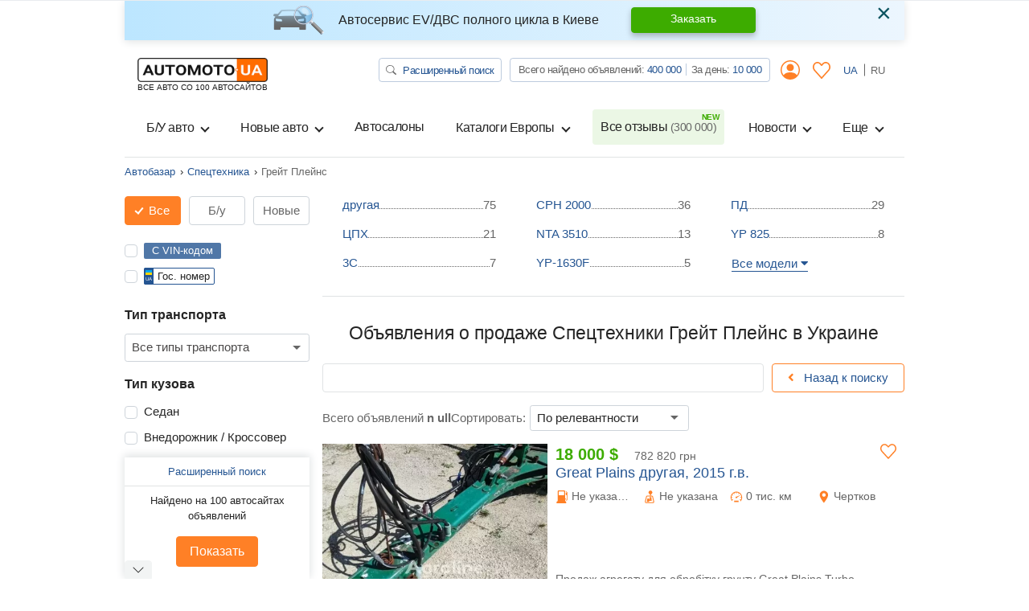

--- FILE ---
content_type: application/javascript; charset=utf-8
request_url: https://fundingchoicesmessages.google.com/f/AGSKWxVMcHlJfWhgaYaMt59eBEODuSXA8USXNTGpywv7_61SeTXYho_QaRt3jbkwjB1IzpX6hr5Ap0QdF6jvTKacvoMf9TfNRGM6TPrz0iB6KGRrDiUExJ_18YopMsaWzaWJiRInGl3H2A==?fccs=W251bGwsbnVsbCxudWxsLG51bGwsbnVsbCxudWxsLFsxNzY4OTg2Mzk5LDQwODAwMDAwMF0sbnVsbCxudWxsLG51bGwsW251bGwsWzddXSwiaHR0cHM6Ly9hdXRvbW90by51YS9zcGVjdGVobmlrYS9HcmVhdC1QbGFpbnMiLG51bGwsW1s4LCI5b0VCUi01bXFxbyJdLFs5LCJlbi1VUyJdLFsxOSwiMiJdLFsxNywiWzBdIl0sWzI0LCIiXSxbMjksImZhbHNlIl1dXQ
body_size: -214
content:
if (typeof __googlefc.fcKernelManager.run === 'function') {"use strict";this.default_ContributorServingResponseClientJs=this.default_ContributorServingResponseClientJs||{};(function(_){var window=this;
try{
var QH=function(a){this.A=_.t(a)};_.u(QH,_.J);var RH=_.ed(QH);var SH=function(a,b,c){this.B=a;this.params=b;this.j=c;this.l=_.F(this.params,4);this.o=new _.dh(this.B.document,_.O(this.params,3),new _.Qg(_.Qk(this.j)))};SH.prototype.run=function(){if(_.P(this.params,10)){var a=this.o;var b=_.eh(a);b=_.Od(b,4);_.ih(a,b)}a=_.Rk(this.j)?_.be(_.Rk(this.j)):new _.de;_.ee(a,9);_.F(a,4)!==1&&_.G(a,4,this.l===2||this.l===3?1:2);_.Fg(this.params,5)&&(b=_.O(this.params,5),_.hg(a,6,b));return a};var TH=function(){};TH.prototype.run=function(a,b){var c,d;return _.v(function(e){c=RH(b);d=(new SH(a,c,_.A(c,_.Pk,2))).run();return e.return({ia:_.L(d)})})};_.Tk(8,new TH);
}catch(e){_._DumpException(e)}
}).call(this,this.default_ContributorServingResponseClientJs);
// Google Inc.

//# sourceURL=/_/mss/boq-content-ads-contributor/_/js/k=boq-content-ads-contributor.ContributorServingResponseClientJs.en_US.9oEBR-5mqqo.es5.O/d=1/exm=kernel_loader,loader_js_executable/ed=1/rs=AJlcJMwtVrnwsvCgvFVyuqXAo8GMo9641A/m=web_iab_tcf_v2_signal_executable
__googlefc.fcKernelManager.run('\x5b\x5b\x5b8,\x22\x5bnull,\x5b\x5bnull,null,null,\\\x22https:\/\/fundingchoicesmessages.google.com\/f\/AGSKWxVKw0LrCP5GGUVw1xfkYG7mvXIHiW2ZUtsUwyYvK-VTIqV_alniWc9vAjeWlyhTVl2tLzWXTMKtaRtmM0Iw3bx-Rqv6H8OKpOzl_uj-Db5bLkRSNim3JLX7MH_gfk9tBuQmCQj0LQ\\\\u003d\\\\u003d\\\x22\x5d,null,null,\x5bnull,null,null,\\\x22https:\/\/fundingchoicesmessages.google.com\/el\/AGSKWxVytN0IkICgJziytFMxwE9s73pya8z9MNnOHQVyYTtJP2XhRVHpKL6R5XVU4yo1g4yLwpl-EMzlBBEssv9eEipEUdj6LBUMeP8zZWGl8oqaVe3Ok6y-OZ1ebwu0PnCZbSv5Gq77PA\\\\u003d\\\\u003d\\\x22\x5d,null,\x5bnull,\x5b7\x5d\x5d\x5d,\\\x22automoto.ua\\\x22,1,\\\x22en\\\x22,null,null,null,null,1\x5d\x22\x5d\x5d,\x5bnull,null,null,\x22https:\/\/fundingchoicesmessages.google.com\/f\/AGSKWxXxt3hCWoPU56bRehGrldzXQqVU10g6tXZkl_UmF2lBZb6-bEURn-KvxPC_hsw8PzzVe0WqgZ0NMO-bGk6WDCIJsRNs0U5ljUW3zf_8iIGHGPz9zY7665qGIPI8KMhtskD17EhBIA\\u003d\\u003d\x22\x5d\x5d');}

--- FILE ---
content_type: application/javascript; charset=utf-8
request_url: https://fundingchoicesmessages.google.com/f/AGSKWxU30cmMPZhueU1hm_ET-U5grIWf96_7cxiMSP4EVnF8bEheyh3lZqsnmb5T3_njSIFea0BeTbF6LAwjlt3zOGnrrvMpGjVZUVPYlnqm9vVepG1f2tMSet6g2iobWUdKs4l_PyVvQWLR8RgM2HjKrNiLl5gQ_bOo1GcYNB_XiN7OBwFxIIQIM-mogmWW/__promo_ad/_590x105..sh/ads//adsarticlescript.-480x60-
body_size: -1294
content:
window['dd65aeb0-441e-45aa-915e-4f26c661e287'] = true;